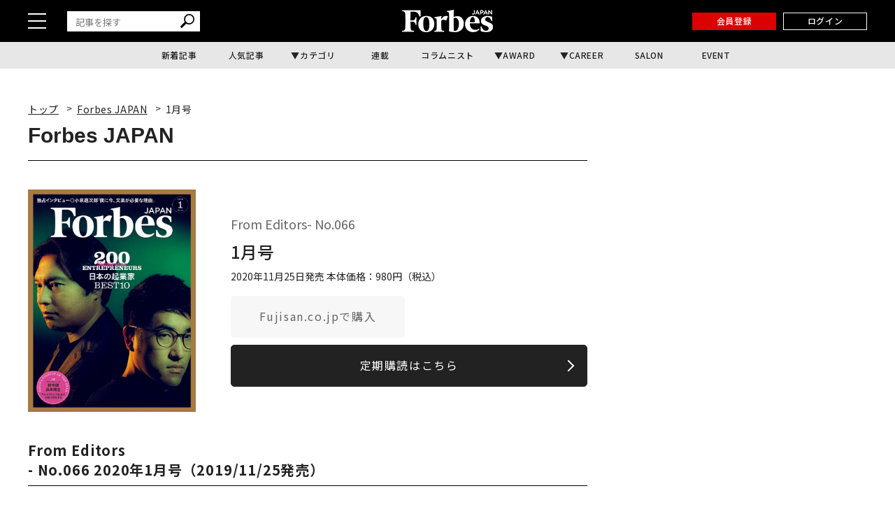

--- FILE ---
content_type: application/javascript; charset=utf-8
request_url: https://fundingchoicesmessages.google.com/f/AGSKWxXqEnzI0yWGuLTzOVgQg_WFItVTXPxE-7muMfjrc9ED2_jrpV9iuCctZGLUdPD2k2wmV5Ewui6lOUoGL6maUhDSHqT6lcB0afFO-4BYJl87uATKOgK5iOKUDteJqV5cMspHgSEljuzXch0gG-8pJ3-9C79mXEu_aE1eH4_k39lU-cSbY-sQ0eZ128uH/_/gam_ad.-ad-map/&adpageurl=_ad_top_.gg/ads/
body_size: -1292
content:
window['c54692f1-d175-4018-970b-8ad6e49d48d5'] = true;

--- FILE ---
content_type: text/javascript
request_url: https://api.popin.cc/searchbox/forbesjapan.js
body_size: 10756
content:
/*! automatically generated; DO NOT CHANGE : 00:47:06 GMT+0800 (CST) !*/
var _pop=_pop||[];var _popIn5_config={};(function(){var j=function(R){var L=R.pubdate,O=R.type,s=R.author_name,m=R.category;if(O==="ad"||O==="ad_reserved"){return true}else{if((!L||/^0+/.test(L))||(/\/$/.test(R.url)===true)){return false}else{if(s&&s==="Forbes JAPAN BrandVoice Studio"){return false}else{if(m&&m==="BV"){return false}}}}var P=L.substr(0,4),M=(L.substr(4,2)-1),Q=L.substr(6,2),i=new Date(P,M,Q),N=new Date();N.setDate(N.getDate()-90);return(i>=N)};var o=function(Q){var s=Q.pubdate,N=Q.type,m=Q.category;if(N==="ad"||N==="ad_reserved"){return true}else{if(m&&m==="BV"){return true}else{if((!s||/^0+/.test(s))||(/\/$/.test(Q.url)===true)){return false}}}var O=s.substr(0,4),L=(s.substr(4,2)-1),P=s.substr(6,2),i=new Date(O,L,P),M=new Date();M.setDate(M.getDate()-90);return(i>=M)};var K=function(){var m=document.getElementsByTagName("meta");m=Array.apply(null,m);var i=m.some(function(s){return s.getAttribute("name")==="cXenseParse:ato-category"&&s.getAttribute("content")==="brandvoice"});return i};var e=function(s,L){var O=document.createElement("div"),N;for(var M=0,m=L.length;M<m;M++){N=s.querySelector(L[M]);if(N!==null){O.appendChild(N)}}return O},G=function(M){var P=Array.apply(null,M.querySelectorAll("._popIn_recommend_article")),s,O,N;for(var L=0,m=P.length;L<m;L++){s=P[L];O=e(s,["._popIn_recommend_art_category","._popIn_recommend_art_media","._popIn_recommend_art_date","._popIn_recommend_art_title","._popIn_recommend_art_author"]);O.className="_popIn_recommend_art_wrapper";s.appendChild(O)}};editArticleAfterRenderForRankingForSP=function(M){var P=Array.apply(null,M.querySelectorAll("._popIn_recommend_article")),s,O,N;for(var L=0,m=P.length;L<m;L++){s=P[L];O=e(s,["._popIn_recommend_art_category","._popIn_recommend_art_media","._popIn_recommend_art_date"]);O.className="_popIn_recommend_art_wrapper_1";N=e(s,["._popIn_recommend_art_img","._popIn_recommend_art_title","._popIn_recommend_art_author"]);N.className="_popIn_recommend_art_wrapper_2";s.appendChild(O);s.appendChild(N)}};var w=function(M){var P=Array.apply(null,M.querySelectorAll("._popIn_recommend_art_img_inner")),O,s,N="lazyload";for(var L=0,m=P.length;L<m;L++){O=P[L];s=O.style.backgroundImage;if(s){s=s.replace(/^.*["'](.+)["'].*/,"$1");O.classList.add(N);O.setAttribute("data-original",s)}}};var b=function(P,M){var m=["5b900afe771ef9c1167b23c6","5ba1fc4a96f8c3dc4e6872e4"];var R="_popIn_recommend_has_target_campaign";var i=P;if(!M){i=P.container}var Q=M||P.data;var O=i.querySelectorAll("._popIn_recommend_article");var S,N;for(var s=0,L=O.length;s<L;s++){if(!O[s].classList.contains("_popIn_recommend_article_ad")){continue}S=O[s];N=Q[s];if(m.indexOf(N.campaign)>=0){S.classList.add(R)}}};var a="AD（$MEDIA）",d="$MEDIA",H="\\|.*",B=[{"/1/1/1":""}],F={dbHost:"jp",adEnable:true,target:"https://forbesjapan.com/",apiUrlAdd:"&period=3600&recent=3"},I={dbHost:"jp",adEnable:true,media:"forbesjapan.com",target:"https://forbesjapan.com/articles/detail/39671",apiUrlAdd:"&ad_reserved=10"};(function(L){var i={"._popIn_recommend_article_ad_info_icon":{top:0}};function m(M){return JSON.stringify(M,null,"\n").replace(/,[\n\r]/g,";").replace(/[\n\r]|^{|}$|"/g,"").replace(/:\s?{/g,"{").replace(/};?/g,";}")}var s=document.createElement("style");s.type="text/css";s.rel="stylesheet";s.charSet="UTF-8";document.getElementsByTagName("head")[0].appendChild(s);s.appendChild(document.createTextNode(m(i)))})(document);var p={};p["collect.mobile"]="#_popIn_recommend {         display : none ;     }     ._popIn_recommend_container {         display : none ;     } ";p["has_square_image.mobile"]="#_popIn_sp_has_image div._popIn_infinite_page {         overflow : hidden ;     }     #_popIn_sp_has_image div._popIn_infinite_ad {         padding : 5px 0px ;         line-height : 1 ;         text-align : center ;         box-sizing : initial ;     }     #_popIn_sp_has_image div._popIn_infinite_empty {         display : none ;     }     #_popIn_sp_has_image._popIn_recommend_container {         margin : 10px 0 ;         padding : 0 ;         position : relative ;         background-color : white ;     }     #_popIn_sp_has_image ._popIn_recommend_header {         display : none ;         font-size : 15px ;         font-weight : bold ;         color : #333333 ;         width : auto ;         margin : 1px 0 20px 0 ;     }     #_popIn_sp_has_image ._popIn_recommend_header:before, #_popIn_sp_has_image ._popIn_recommend_header::before {         content : '' ;         display : block ;         padding-top : 15px ;         width : auto ;         border-top : 2px solid #000000 ;     }     #_popIn_sp_has_image ._popIn_infinite_page {         list-style : none ;         padding : 0 ;         margin : 0 ;     }     #_popIn_sp_has_image ._popIn_infinite_page > li {         display : inline-block ;         white-space : normal ;         width : 100% ;         position : relative ;         padding : 8px 0 !important ;         margin : 0 !important ;         border-bottom : dashed 1px #dbdbdb ;         box-sizing : border-box ;         overflow : hidden ;         clear : both ;         vertical-align : top ;     }     #_popIn_sp_has_image ._popIn_recommend_article {         display : inline-block !important ;         width : 100% ;     }     #_popIn_sp_has_image ._popIn_recommend_article:first-child {         padding-top : 0 !important ;     }     #_popIn_sp_has_image ._popIn_recommend_art_title {         text-align : left ;         font-size : 14px ;         line-height : 19px ;         max-height : 38px ;         padding : 0px ;         font-weight : bold ;         font-family : 'Hiragino Kaku Gothic Pro','ヒラギノ角ゴ Pro W3','ＭＳ Ｐゴシック' ;         text-decoration : none ;         -webkit-font-smoothing : auto ;         color : #006ccc ;         overflow : hidden ;     }     #_popIn_sp_has_image ._popIn_recommend_art_category {         display : none ;     }     #_popIn_sp_has_image ._popIn_recommend_art_author {         display : none ;     }     #_popIn_sp_has_image ._popIn_recommend_art_date {         display : none ;         margin : 5px 0px 0px 0px ;         font-size : 10px ;         color : #999 ;     }     #_popIn_sp_has_image ._popIn_recommend_art_media {         margin : 5px 0px 0px 0px ;         font-size : 10px ;         font-weight : bold ;         color : #AAA ;         position : relative ;     }     #_popIn_sp_has_image ._popIn_recommend_article_ad ._popIn_recommend_art_media:before {         content : 'AD（' ;     }     #_popIn_sp_has_image ._popIn_recommend_article_ad ._popIn_recommend_art_media:after {         content : '）' ;     }     #_popIn_sp_has_image ._popIn_recommend_art_img {         width : 40% ;         height : auto ;         position : relative ;         margin-right : 8px ;         float : left ;     }     #_popIn_sp_has_image ._popIn_recommend_has_target_campaign ._popIn_recommend_art_img_inner {         background-position : center center ;         background-size : contain ;         background-repeat : no-repeat ;     }     #_popIn_sp_has_image ._popIn_recommend_art_img_inner {         margin : 0px ;         padding-bottom : 56.25% ;         width : 100% ;         height : 100% ;         display : block ;         overflow : hidden ;         background-position : center ;         background-size : cover ;     }     #_popIn_sp_has_image ._popIn_recommend_no_img {         display : none ;     }     #_popIn_sp_has_image ._popIn_recommend_footer {         width : 100% ;         display : block ;         background : transparent ;     }     #_popIn_sp_has_image ._popIn_recommend_credit {         position : relative ;         text-align : right ;         display : block ;         font-size : 10px ;         opacity : 0.6 ;     }     #_popIn_sp_has_image ._popIn_recommend_credit_image {         display : inline-block ;         width : 40px ;         height : 10px ;         margin : 2px 0 0 3px ;         background-image : url(//api.popin.cc/images/logo.png) ;         background-repeat : no-repeat ;         background-position : 0px 0px ;         background-size : 40px 20px ;         vertical-align : text-top ;     }     #_popIn_sp_has_image ._popIn_infinite_video {         border-bottom : 1px solid #EEE ;     } ";p["has_square_image_new_b.mobile"]="#_popIn_sp_has_image_new_b div._popIn_infinite_page {         overflow : hidden ;     }     #_popIn_sp_has_image_new_b div._popIn_infinite_ad {         padding : 5px 0px ;         line-height : 1 ;         text-align : center ;         box-sizing : initial ;     }     #_popIn_sp_has_image_new_b div._popIn_infinite_empty {         display : none ;     }     #_popIn_sp_has_image_new_b._popIn_recommend_container {         margin : 10px 0 ;         padding : 0 ;         position : relative ;         background-color : white ;         font-family : inherit ;     }     #_popIn_sp_has_image_new_b ._popIn_recommend_header {         display : none ;         font-size : 15px ;         font-weight : bold ;         color : #333333 ;         width : auto ;         margin : 1px 0 20px 0 ;     }     #_popIn_sp_has_image_new_b ._popIn_recommend_header:before, #_popIn_sp_has_image_new_b ._popIn_recommend_header::before {         content : '' ;         display : block ;         padding-top : 15px ;         width : auto ;         border-top : 2px solid #000000 ;     }     #_popIn_sp_has_image_new_b ._popIn_infinite_page {         list-style : none ;         padding : 0 ;         margin : 0 ;     }     #_popIn_sp_has_image_new_b ._popIn_infinite_page > li {         display : inline-block ;         white-space : normal ;         width : 100% ;         position : relative ;         padding : 8px 0 !important ;         margin : 0 !important ;         border-bottom : dashed 1px #dbdbdb ;         box-sizing : border-box ;         overflow : hidden ;         clear : both ;         vertical-align : top ;     }     #_popIn_sp_has_image_new_b ._popIn_recommend_article {         display : inline-block !important ;         width : 100% ;     }     #_popIn_sp_has_image_new_b ._popIn_recommend_article:first-child {         padding-top : 0 !important ;     }     #_popIn_sp_has_image_new_b ._popIn_recommend_art_title {         text-align : left ;         font-size : 14px ;         line-height : 1.4 ;         max-height : 4.2em ;         padding : 0px ;         font-weight : bold ;         text-decoration : none ;         -webkit-font-smoothing : auto ;         color : #006ccc ;         overflow : hidden ;     }     #_popIn_sp_has_image_new_b ._popIn_recommend_art_category {         display : none ;     }     #_popIn_sp_has_image_new_b ._popIn_recommend_art_author {         display : none ;     }     #_popIn_sp_has_image_new_b ._popIn_recommend_art_date {         display : none ;         margin : 5px 0px 0px 0px ;         font-size : 10px ;         color : #999 ;     }     #_popIn_sp_has_image_new_b ._popIn_recommend_art_media {         font-family : 'Open Sans', sans-serif ;         margin : 5px 0px 0px 0px ;         font-size : 10px ;         font-weight : bold ;         color : #AAA ;         position : relative ;     }     #_popIn_sp_has_image_new_b ._popIn_recommend_article_ad ._popIn_recommend_art_media:before {         content : 'AD（' ;     }     #_popIn_sp_has_image_new_b ._popIn_recommend_article_ad ._popIn_recommend_art_media:after {         content : '）' ;     }     #_popIn_sp_has_image_new_b ._popIn_recommend_art_img {         width : 40% ;         height : auto ;         position : relative ;         margin-right : 8px ;         float : left ;     }     #_popIn_sp_has_image_new_b ._popIn_recommend_has_target_campaign ._popIn_recommend_art_img_inner {         background-position : center center ;         background-size : contain ;         background-repeat : no-repeat ;     }     #_popIn_sp_has_image_new_b ._popIn_recommend_art_img_inner {         margin : 0px ;         padding-bottom : 56.25% ;         width : 100% ;         height : 100% ;         display : block ;         overflow : hidden ;         background-position : center ;         background-size : cover ;     }     #_popIn_sp_has_image_new_b ._popIn_recommend_no_img {         display : none ;     }     #_popIn_sp_has_image_new_b ._popIn_recommend_footer {         width : 100% ;         display : block ;         background : transparent ;     }     #_popIn_sp_has_image_new_b ._popIn_recommend_credit {         position : relative ;         text-align : right ;         display : block ;         font-size : 10px ;         opacity : 0.6 ;     }     #_popIn_sp_has_image_new_b ._popIn_recommend_credit_image {         display : inline-block ;         width : 40px ;         height : 10px ;         margin : 2px 0 0 3px ;         background-image : url(//api.popin.cc/images/logo.png) ;         background-repeat : no-repeat ;         background-position : 0px 0px ;         background-size : 40px 20px ;         vertical-align : text-top ;     }     #_popIn_sp_has_image_new_b ._popIn_infinite_video {         border-bottom : 1px solid #EEE ;     } ";p["collect.pc"]="#_popIn_recommend {         display : none ;     }     ._popIn_recommend_container {         display : none ;     } ";p["top.pc"]="#_popIn_top_div._popIn_recommend_container {         margin : 10px 0 ;         padding : 0px 0px 15px 0px ;         position : relative ;         clear : both ;         overflow : hidden ;     }     #_popIn_top_div ._popIn_recommend_header {         display : none ;     }     #_popIn_top_div ._popIn_infinite_page {         position : relative ;         padding : 0 ;         margin : 0 ;         overflow : hidden ;         list-style : none ;     }     #_popIn_top_div ._popIn_recommend_articles {         margin : 0 0 0 -2% ;     }     #_popIn_top_div ._popIn_recommend_article {         display : inline-block ;         text-decoration : none ;         width : 100% ;     }     #_popIn_top_div ._popIn_recommend_article.visible ._popIn_recommend_art_img_inner {         opacity : 1 ;     }     #_popIn_top_div ._popIn_recommend_article:hover {         background-color : #f0f0ff ;     }     #_popIn_top_div ._popIn_recommend_article:hover ._popIn_recommend_art_img_inner {         transform : scale(1.2) ;     }     #_popIn_top_div ._popIn_recommend_article:hover ._popIn_recommend_art_title a {         color : #000099 ;         text-decoration : underline ;     }     #_popIn_top_div ._popIn_infinite_page > li {         display : inline-block ;         vertical-align : top ;         width : 22.9975% ;         position : relative ;         float : left ;         margin : 0 0 2% 0 ;         margin-left : 2% ;         background-color : #FFF ;         transition : background-color 250ms linear ;     }     #_popIn_top_div ._popIn_recommend_art_img {         width : 100% ;         padding-top : 66.6667% ;         background : #fff ;         position : relative ;         overflow : hidden ;     }     #_popIn_top_div ._popIn_recommend_has_target_campaign ._popIn_recommend_art_img_inner {         background-position : center center ;         background-size : contain ;         background-repeat : no-repeat ;     }     #_popIn_top_div ._popIn_recommend_art_img_inner {         position : absolute ;         top : 0px ;         left : 0px ;         margin : 0px ;         width : 100% ;         height : 100% ;         transform : translate3d(0,0,0) ;         display : inline-block ;         overflow : hidden ;         background-position : top center ;         background-size : cover ;         background-repeat : no-repeat ;         opacity : 0 ;         transition  : opacity 500ms, transform 250ms ease-in-out ;         -moz-transition  : opacity 500ms, transform 250ms ease-in-out ;         -o-transition  : opacity 500ms, transform 250ms ease-in-out ;         -webkit-transition  : opacity 500ms, transform 250ms ease-in-out ;     }     #_popIn_top_div ._popIn_recommend_art_img_inner img {     }     #_popIn_top_div ._popIn_recommend_article_ad ._popIn_recommend_art_title {         max-height : 38px ;     }     #_popIn_top_div ._popIn_recommend_article_ad ._popIn_recommend_art_title a {         -webkit-line-clamp : 2 ;     }     #_popIn_top_div ._popIn_recommend_art_title {         margin : 5px 0 3px ;         max-height : 57px ;         text-decoration : none ;         font-weight : bold ;         color : #000 ;         overflow : hidden ;         font-family : 'Hiragino Kaku Gothic Pro','\\30d2 \\30e9 \\30ae \\30ce \\89d2 \\30b4  Pro W3','\\ff2d \\ff33  \\ff30 \\30b4 \\30b7 \\30c3 \\30af ','Lucida Sans Unicode',Arial,Verdana,sans-serif,'\\30e1 \\30a4 \\30ea \\30aa ',Meiryo,Osaka\\3b ;         text-overflow : ellipsis ;         display : -webkit-box ;         -webkit-box-orient : vertical ;         -webkit-line-clamp : 3 ;         height : auto ;         font-size : 14px ;         line-height : 19px ;     }     #_popIn_top_div ._popIn_recommend_article:hover > ._popIn_recommend_art_title a {         text-decoration : underline ;     }     #_popIn_top_div ._popIn_noimage a {         background : url(//api.popin.cc/images/noimg.png) no-repeat center ;     }     #_popIn_top_div ._popIn_noimage a img {         display : none ;     }     #_popIn_top_div ._popIn_recommend_art_category {         display : none ;     }     #_popIn_top_div ._popIn_recommend_art_author {         display : none ;     }     #_popIn_top_div ._popIn_recommend_art_date {         display : none ;     }     #_popIn_top_div ._popIn_recommend_art_media {         color : #999 ;         font-size : 11px ;         line-height : 19px ;         font-weight : bold ;         font-family : 'Hiragino Kaku Gothic Pro','\\30d2 \\30e9 \\30ae \\30ce \\89d2 \\30b4  Pro W3','\\ff2d \\ff33  \\ff30 \\30b4 \\30b7 \\30c3 \\30af ','Lucida Sans Unicode',Arial,Verdana,sans-serif,'\\30e1 \\30a4 \\30ea \\30aa ',Meiryo,Osaka\\3b ;         overflow : hidden ;         white-space : nowrap ;         max-width : 100% ;         text-overflow : ellipsis ;     }     #_popIn_top_div ._popIn_recommend_footer {         width : 100% ;         display : flex ;         justify-content : flex-end ;         background : transparent ;         border : none ;         padding : 0 ;     }     #_popIn_top_div ._popIn_recommend_credit:hover {         opacity : 1 ;     }     #_popIn_top_div ._popIn_recommend_credit {         position : relative ;         color : #000 ;         cursor : text ;         text-decoration : none ;         text-align : right ;         font-size : 10px ;         opacity : 0.6 ;     }     #_popIn_top_div ._popIn_recommend_credit_image {         display : inline-block ;         width : 40px ;         height : 10px ;         margin : 1px 0 0 4px ;         background-image : url(//api.popin.cc/images/logo.png) ;         background-repeat : no-repeat ;         background-position : 0px 0px ;         background-size : 40px 20px ;         vertical-align : text-top ;     }     #_popIn_top_div ._popIn_recommend_container:hover ._popIn_recommend_credit_image {         background-position : 0px -10px ;     } ";p["standard_b.pc"]="#_popIn_standard_div._popIn_recommend_container {         padding : 0px 0px 15px 0px ;         position : relative ;         clear : both ;         overflow : hidden ;     }     #_popIn_standard_div ._popIn_recommend_header {         display : none ;     }     #_popIn_standard_div ._popIn_infinite_page {         position : relative ;         padding : 0 ;         margin : 0 ;         overflow : hidden ;         list-style : none ;     }     #_popIn_standard_div ._popIn_recommend_articles {         margin : 0 0 0 -2% ;     }     #_popIn_standard_div ._popIn_recommend_article {         display : inline-block ;         text-decoration : none ;         width : 100% ;     }     #_popIn_standard_div ._popIn_recommend_article.visible ._popIn_recommend_art_img_inner {         opacity : 1 ;     }     #_popIn_standard_div ._popIn_recommend_article:hover {         background-color : #f0f0ff ;     }     #_popIn_standard_div ._popIn_recommend_article:hover ._popIn_recommend_art_img_inner {         transform : scale(1.2) ;     }     #_popIn_standard_div ._popIn_recommend_article:hover ._popIn_recommend_art_title a {         color : #000099 ;         text-decoration : underline ;     }     #_popIn_standard_div ._popIn_infinite_page > li {         display : inline-block ;         vertical-align : top ;         width : 22.9975% ;         position : relative ;         float : left ;         margin : 0 0 2% 0 ;         margin-left : 2% ;         background-color : #FFF ;         transition : background-color 250ms linear ;     }     #_popIn_standard_div ._popIn_recommend_art_img {         width : 100% ;         padding-top : 66.6667% ;         background : #fff ;         position : relative ;         overflow : hidden ;     }     #_popIn_standard_div ._popIn_recommend_has_target_campaign ._popIn_recommend_art_img_inner {         background-position : center center ;         background-size : contain ;         background-repeat : no-repeat ;     }     #_popIn_standard_div ._popIn_recommend_art_img_inner {         position : absolute ;         top : 0px ;         left : 0px ;         margin : 0px ;         width : 100% ;         height : 100% ;         transform : translate3d(0,0,0) ;         display : inline-block ;         overflow : hidden ;         background-position : top center ;         background-size : cover ;         background-repeat : no-repeat ;         opacity : 0 ;         transition  : opacity 500ms, transform 250ms ease-in-out ;         -moz-transition  : opacity 500ms, transform 250ms ease-in-out ;         -o-transition  : opacity 500ms, transform 250ms ease-in-out ;         -webkit-transition  : opacity 500ms, transform 250ms ease-in-out ;     }     #_popIn_standard_div ._popIn_recommend_art_img_inner img {     }     #_popIn_standard_div ._popIn_recommend_article_ad ._popIn_recommend_art_title {         max-height : 38px ;     }     #_popIn_standard_div ._popIn_recommend_article_ad ._popIn_recommend_art_title a {         -webkit-line-clamp : 2 ;     }     #_popIn_standard_div ._popIn_recommend_art_title {         margin : 5px 0 3px ;         max-height : 57px ;         text-decoration : none ;         font-weight : bold ;         color : #000 ;         overflow : hidden ;         font-family : 'Hiragino Kaku Gothic Pro','\\30d2 \\30e9 \\30ae \\30ce \\89d2 \\30b4  Pro W3','\\ff2d \\ff33  \\ff30 \\30b4 \\30b7 \\30c3 \\30af ','Lucida Sans Unicode',Arial,Verdana,sans-serif,'\\30e1 \\30a4 \\30ea \\30aa ',Meiryo,Osaka\\3b ;         text-overflow : ellipsis ;         display : -webkit-box ;         -webkit-box-orient : vertical ;         -webkit-line-clamp : 3 ;         height : auto ;         font-size : 14px ;         line-height : 19px ;     }     #_popIn_standard_div ._popIn_recommend_article:hover > ._popIn_recommend_art_title a {         text-decoration : underline ;     }     #_popIn_standard_div ._popIn_noimage a {         background : url(//api.popin.cc/images/noimg.png) no-repeat center ;     }     #_popIn_standard_div ._popIn_noimage a img {         display : none ;     }     #_popIn_standard_div ._popIn_recommend_art_category {         display : none ;     }     #_popIn_standard_div ._popIn_recommend_art_author {         display : none ;     }     #_popIn_standard_div ._popIn_recommend_art_date {         display : none ;     }     #_popIn_standard_div ._popIn_recommend_no_img {     }     #_popIn_standard_div ._popIn_recommend_art_media {         color : #999 ;         font-size : 11px ;         line-height : 19px ;         font-weight : bold ;         font-family : 'Hiragino Kaku Gothic Pro','\\30d2 \\30e9 \\30ae \\30ce \\89d2 \\30b4  Pro W3','\\ff2d \\ff33  \\ff30 \\30b4 \\30b7 \\30c3 \\30af ','Lucida Sans Unicode',Arial,Verdana,sans-serif,'\\30e1 \\30a4 \\30ea \\30aa ',Meiryo,Osaka\\3b ;         overflow : hidden ;         white-space : nowrap ;         max-width : 100% ;         text-overflow : ellipsis ;         position : relative ;     }     #_popIn_standard_div ._popIn_recommend_article_ad ._popIn_recommend_art_media:before {         content : 'AD（' ;     }     #_popIn_standard_div ._popIn_recommend_article_ad ._popIn_recommend_art_media:after {         content : '）' ;     }     #_popIn_standard_div ._popIn_recommend_footer {         width : 100% ;         display : flex ;         justify-content : flex-end ;         background : transparent ;         border : none ;         padding : 0 ;     }     #_popIn_standard_div ._popIn_recommend_credit:hover {         opacity : 1 ;     }     #_popIn_standard_div ._popIn_recommend_credit {         position : relative ;         color : #000 ;         cursor : text ;         text-decoration : none ;         text-align : right ;         font-size : 10px ;         opacity : 0.6 ;     }     #_popIn_standard_div ._popIn_recommend_credit_image {         display : inline-block ;         width : 40px ;         height : 10px ;         margin : 1px 0 0 4px ;         background-image : url(//api.popin.cc/images/logo.png) ;         background-repeat : no-repeat ;         background-position : 0px 0px ;         background-size : 40px 20px ;         vertical-align : text-top ;     }     #_popIn_standard_div ._popIn_recommend_container:hover ._popIn_recommend_credit_image {         background-position : 0px -10px ;     } ";p["standard_d.pc"]="#_popIn_standard_d_div._popIn_recommend_container {         padding : 0px 0px 15px 0px ;         position : relative ;         clear : both ;         overflow : hidden ;     }     #_popIn_standard_d_div ._popIn_recommend_header {         display : none ;     }     #_popIn_standard_d_div ._popIn_infinite_page {         list-style : none ;         width : 100% ;         padding : 0 ;         margin : 0 ;         display : flex ;         justify-content : space-between ;     }     #_popIn_standard_d_div ._popIn_recommend_articles {         margin : 0 ;     }     #_popIn_standard_d_div ._popIn_recommend_article {         display : inline-block ;         text-decoration : none ;         width : 100% ;     }     #_popIn_standard_d_div ._popIn_recommend_article.visible ._popIn_recommend_art_img_inner {         opacity : 1 ;     }     #_popIn_standard_d_div ._popIn_recommend_article:hover {         background-color : #f0f0ff ;     }     #_popIn_standard_d_div ._popIn_recommend_article:hover ._popIn_recommend_art_img_inner {         transform : scale(1.2) ;     }     #_popIn_standard_d_div ._popIn_recommend_article:hover ._popIn_recommend_art_title a {         color : #000099 ;         text-decoration : underline ;     }     #_popIn_standard_d_div ._popIn_infinite_page > li {         display : inline-block ;         vertical-align : top ;         width : 200px ;         position : relative ;         float : none ;         margin : 0 0 2% 0 ;         padding : 0 ;         margin-left : 0 ;         background-color : #FFF ;         transition : background-color 250ms linear ;     }     #_popIn_standard_d_div ._popIn_recommend_art_img {         width : 100% ;         padding-top : 134px ;         background : #fff ;         position : relative ;         overflow : hidden ;     }     #_popIn_standard_d_div ._popIn_recommend_has_target_campaign ._popIn_recommend_art_img_inner {         background-position : center center ;         background-size : contain ;         background-repeat : no-repeat ;     }     #_popIn_standard_d_div ._popIn_recommend_art_img_inner {         position : absolute ;         top : 0px ;         left : 0px ;         margin : 0px ;         width : 100% ;         height : 100% ;         padding-bottom : 0 ;         transform : translate3d(0,0,0) ;         display : inline-block ;         overflow : hidden ;         background-position : top center ;         background-size : cover ;         background-repeat : no-repeat ;         opacity : 0 ;         transition  : opacity 500ms, transform 250ms ease-in-out ;         -moz-transition  : opacity 500ms, transform 250ms ease-in-out ;         -o-transition  : opacity 500ms, transform 250ms ease-in-out ;         -webkit-transition  : opacity 500ms, transform 250ms ease-in-out ;     }     #_popIn_standard_d_div ._popIn_recommend_art_img_inner img {     }     #_popIn_standard_d_div ._popIn_recommend_article_ad ._popIn_recommend_art_title {         max-height : 38px ;     }     #_popIn_standard_d_div ._popIn_recommend_article_ad ._popIn_recommend_art_title a {         -webkit-line-clamp : 2 ;     }     #_popIn_standard_d_div ._popIn_recommend_art_title {         margin : 5px 0 3px ;         max-height : 57px ;         text-decoration : none ;         font-weight : bold ;         color : #000 ;         overflow : hidden ;         font-family : 'Hiragino Kaku Gothic Pro','\\30d2 \\30e9 \\30ae \\30ce \\89d2 \\30b4  Pro W3','\\ff2d \\ff33  \\ff30 \\30b4 \\30b7 \\30c3 \\30af ','Lucida Sans Unicode',Arial,Verdana,sans-serif,'\\30e1 \\30a4 \\30ea \\30aa ',Meiryo,Osaka\\3b ;         text-overflow : ellipsis ;         display : -webkit-box ;         -webkit-box-orient : vertical ;         -webkit-line-clamp : 3 ;         height : auto ;         font-size : 14px ;         line-height : 19px ;     }     #_popIn_standard_d_div ._popIn_recommend_article:hover > ._popIn_recommend_art_title a {         text-decoration : underline ;     }     #_popIn_standard_d_div ._popIn_noimage a {         background : url(//api.popin.cc/images/noimg.png) no-repeat center ;     }     #_popIn_standard_d_div ._popIn_noimage a img {         display : none ;     }     #_popIn_standard_d_div ._popIn_recommend_art_category {         display : none ;     }     #_popIn_standard_d_div ._popIn_recommend_art_author {         display : none ;     }     #_popIn_standard_d_div ._popIn_recommend_art_date {         display : none ;     }     #_popIn_standard_d_div ._popIn_recommend_no_img {     }     #_popIn_standard_d_div ._popIn_recommend_art_media {         color : #999 ;         font-size : 11px ;         line-height : 19px ;         font-weight : bold ;         font-family : 'Hiragino Kaku Gothic Pro','\\30d2 \\30e9 \\30ae \\30ce \\89d2 \\30b4  Pro W3','\\ff2d \\ff33  \\ff30 \\30b4 \\30b7 \\30c3 \\30af ','Lucida Sans Unicode',Arial,Verdana,sans-serif,'\\30e1 \\30a4 \\30ea \\30aa ',Meiryo,Osaka\\3b ;         overflow : hidden ;         white-space : nowrap ;         max-width : 100% ;         text-overflow : ellipsis ;         position : relative ;     }     #_popIn_standard_d_div ._popIn_recommend_article_ad ._popIn_recommend_art_media:before {         content : 'AD（' ;     }     #_popIn_standard_d_div ._popIn_recommend_article_ad ._popIn_recommend_art_media:after {         content : '）' ;     }     #_popIn_standard_d_div ._popIn_recommend_footer {         width : 100% ;         display : flex ;         justify-content : flex-end ;         background : transparent ;         border : none ;         padding : 0 ;     }     #_popIn_standard_d_div ._popIn_recommend_credit:hover {         opacity : 1 ;     }     #_popIn_standard_d_div ._popIn_recommend_credit {         position : relative ;         color : #000 ;         cursor : text ;         text-decoration : none ;         text-align : right ;         font-size : 10px ;         opacity : 0.6 ;     }     #_popIn_standard_d_div ._popIn_recommend_credit_image {         display : inline-block ;         width : 40px ;         height : 10px ;         margin : 1px 0 0 4px ;         background-image : url(//api.popin.cc/images/logo.png) ;         background-repeat : no-repeat ;         background-position : 0px 0px ;         background-size : 40px 20px ;         vertical-align : text-top ;     }     #_popIn_standard_d_div ._popIn_recommend_container:hover ._popIn_recommend_credit_image {         background-position : 0px -10px ;     } ";p["right.pc"]="#_popIn_recommend_right_div._popIn_recommend_container {         padding : 0px 0px 15px 0px ;         position : relative ;         clear : both ;         overflow : hidden ;     }     #_popIn_recommend_right_div ._popIn_recommend_header {         margin : 30px auto 24px ;         padding-top : 0 ;         border-top : 0 ;         position : relative ;         font-weight : bold ;         font-size : 15px ;         letter-spacing : .2em ;         color : #222 ;     }     #_popIn_recommend_right_div ._popIn_recommend_articles {     }     #_popIn_recommend_right_div ul._popIn_infinite_page {         list-style : none ;         width : 100% ;         padding : 0 ;         margin : 0 ;         display : flex ;         flex-wrap : wrap ;         justify-content : space-between ;     }     #_popIn_recommend_right_div ul._popIn_infinite_page > li {         display : inline-block ;         width : 100% ;         padding : 0 0 8px ;         margin : 0 0 8px ;         vertical-align : top ;         box-sizing : border-box ;         position : relative ;         background-color : #FFF ;         border-bottom : 1px dashed #ddd ;         transition : background-color 250ms linear ;     }     #_popIn_recommend_right_div a._popIn_recommend_article {         display : inherit ;         width : 100% ;         height : 100% ;         text-decoration : none !important ;         transition : all 0.3s ease-in-out ;     }     #_popIn_recommend_right_div ._popIn_recommend_article.visible ._popIn_recommend_art_img_inner {         opacity : 1 ;     }     #_popIn_recommend_right_div ._popIn_recommend_article:hover {         background-color : #f0f0ff ;     }     #_popIn_recommend_right_div ._popIn_recommend_article:hover ._popIn_recommend_art_img_inner {         transform : scale(1.2) ;     }     #_popIn_recommend_right_div ._popIn_recommend_art_img {         float : left ;         width : 100px ;         margin : 0 15px 0 0 ;         height : auto ;         background : #fff ;         overflow : hidden ;         position : relative ;     }     #_popIn_recommend_right_div ._popIn_recommend_art_img_inner {         position : relative ;         top : 0px ;         left : 0px ;         margin : 0px ;         transition : inherit ;         opacity : 0 ;         padding-bottom : 66.6667% ;         width : 100% ;         height : 100% ;         transform : translate3d(0,0,0) ;         display : block ;         overflow : hidden ;         background-position : top center ;         background-size : cover ;         background-repeat : no-repeat ;         transition  : opacity 500ms, transform 250ms ease-in-out ;         -moz-transition  : opacity 500ms, transform 250ms ease-in-out ;         -o-transition  : opacity 500ms, transform 250ms ease-in-out ;         -webkit-transition  : opacity 500ms, transform 250ms ease-in-out ;     }     #_popIn_recommend_right_div ._popIn_recommend_has_target_campaign ._popIn_recommend_art_img_inner {         background-position : center center ;         background-size : contain ;         background-repeat : no-repeat ;     }     #_popIn_recommend_right_div ._popIn_recommend_art_img_inner img {     }     #_popIn_recommend_right_div ._popIn_recommend_art_title {         text-align : left ;         margin : 0 0 5px ;         max-height : 55px ;         text-decoration : none ;         font-weight : bold ;         color : #000 ;         overflow : hidden ;         font-family : 'Hiragino Kaku Gothic Pro','\\30d2 \\30e9 \\30ae \\30ce \\89d2 \\30b4  Pro W3','\\ff2d \\ff33  \\ff30 \\30b4 \\30b7 \\30c3 \\30af ','Lucida Sans Unicode',Arial,Verdana,sans-serif,'\\30e1 \\30a4 \\30ea \\30aa ',Meiryo,Osaka\\3b ;         text-overflow : ellipsis ;         display : -webkit-box ;         -webkit-box-orient : vertical ;         -webkit-line-clamp : 3 ;         height : auto ;         font-size : 13px ;         line-height : 1.4 ;     }     #_popIn_recommend_right_div ._popIn_noimage a {         background : url(//api.popin.cc/images/noimg.png) no-repeat center ;     }     #_popIn_recommend_right_div ._popIn_noimage a img {         display : none ;     }     #_popIn_recommend_right_div ._popIn_recommend_art_category {         display : none ;     }     #_popIn_recommend_right_div ._popIn_recommend_art_author {         display : none ;     }     #_popIn_recommend_right_div ._popIn_recommend_art_date {         display : none ;     }     #_popIn_recommend_right_div ._popIn_recommend_no_img {     }     #_popIn_recommend_right_div ._popIn_recommend_art_media {         text-align : left ;         color : #999 ;         font-size : 10px ;         line-height : 1 ;         font-weight : normal ;         font-family : 'Hiragino Kaku Gothic Pro','\\30d2 \\30e9 \\30ae \\30ce \\89d2 \\30b4  Pro W3','\\ff2d \\ff33  \\ff30 \\30b4 \\30b7 \\30c3 \\30af ','Lucida Sans Unicode',Arial,Verdana,sans-serif,'\\30e1 \\30a4 \\30ea \\30aa ',Meiryo,Osaka\\3b ;         overflow : hidden ;         white-space : nowrap ;         max-width : 100% ;         text-overflow : ellipsis ;         position : relative ;     }     #_popIn_recommend_right_div ._popIn_recommend_article_ad ._popIn_recommend_art_media:before {         content : 'AD（' ;     }     #_popIn_recommend_right_div ._popIn_recommend_article_ad ._popIn_recommend_art_media:after {         content : '）' ;     }     #_popIn_recommend_right_div ._popIn_recommend_footer {         width : 100% ;         display : flex ;         justify-content : flex-end ;         background : transparent ;         border : none ;         padding : 0 ;     }     #_popIn_recommend_right_div ._popIn_recommend_credit:hover {         opacity : 1 ;     }     #_popIn_recommend_right_div ._popIn_recommend_credit {         position : relative ;         color : #000 ;         cursor : text ;         text-decoration : none ;         text-align : right ;         font-size : 10px ;         opacity : 0.6 ;     }     #_popIn_recommend_right_div ._popIn_recommend_credit_image {         display : inline-block ;         width : 40px ;         height : 10px ;         margin : 1px 0 0 4px ;         background-image : url(//api.popin.cc/images/logo.png) ;         background-repeat : no-repeat ;         background-position : 0px 0px ;         background-size : 40px 20px ;         vertical-align : text-top ;     }     #_popIn_recommend_right_div ._popIn_recommend_container:hover ._popIn_recommend_credit_image {         background-position : 0px -10px ;     } ";var q={};q.top=["pattern",["left","ad",2],["rand","ad_reserved",0],["rand","e_ranking",50],["left","cf",50],["rand","related",10],["rand","hot","pop","recommend",50],[["ad_reserved","cf_img","hot_img","pop_img","related_img","recommend_img"],["cf_img","hot","pop","related","recommend_img"],["ad","cf_img","hot","e_ranking","pop","related"],["ad","cf_img","hot_img","pop_img","related_img","recommend_img"]]];q.pickup=["pattern",["left","ad",0],["rand","ad_reserved",6],["rand","e_ranking",0],["left","cf",0],["rand","related",0],["rand","hot","pop","recommend",50],[["ad_reserved","hot_img"],["ad_reserved","hot_img"],["ad_reserved","hot_img"],["ad_reserved","hot_img"],["ad_reserved","hot_img"],["ad_reserved","hot_img"]]];var n={};if(typeof n.all==="undefined"){n.all={}}n.all["Read"]={mainNode:".kizi-box",readArticle:true,isMultiple:true,findingNodeInterval:1500};if(typeof n.mobile==="undefined"){n.mobile={}}n.mobile["Discovery"]={adVideo:false,adEnable:true,load:"fast",agency:"popinag",templates:[{credit:"Recommended by",selector:"#_popIn_recommend",position:"AfterBegin",title:"",adVideoPosition:0,css:p["collect.mobile"],type:["rand","related",0]},{abtestName:"",abtestRate:0,channelId:"sp_recommend_detail_noad",selector:"._popIn_recommend_detail_category",containerId:"_popIn_sp_has_image",title:"今、あなたにオススメ",dateFormat:"YYYY年MM月DD日",delWord:H,delImage:"",notFoundImg:"",addQuery:"",displayUrlReplace:B,addTargetBlank:false,forceProcess:false,isClickHistory:true,isRandom:false,canInfiniteAds:true,adVideoInsertSelector:"._popIn_infinite_page:nth-child(2)",adVideoInsertPosition:"beforeBegin",includeRules:[],excludeRules:j,infiniteSize:6,infinitePages:1,mediaFormat:d,css:p["has_square_image.mobile"],isMultiple:false,imageInView:false,imageSize:160,credit:"Recommended by",type:["pattern",["left","ad",0],["rand","ad_reserved",1],["rand","cf",50],["rand","hot","pop","recommend",100],function(){var M=[0],L=["ad_reserved","cf_img","related_img","pop_img","hot_img","recommend_img"],Q=[["cf_img","related_img","pop_img","hot_img","recommend_img"],["cf_img","related_img","pop_img","hot_img","recommend_img"],["cf_img","related_img","pop_img","hot_img","recommend_img"],["cf_img","related_img","pop_img","hot_img","recommend_img"],["cf_img","related_img","pop_img","hot_img","recommend_img"]];if(M.length===0){L.shift();Q.push(L)}var P=0,s=0;for(var O=Q.length-1;O>0;O--){P=Math.floor(Math.random()*(O+1));s=Q[O];Q[O]=Q[P];Q[P]=s}for(var N=0,m=M.length;N<m;N++){Q.splice(M[N],0,L)}return Q}],customEvents:{afterRender:function(i,m){b(i,m),w(i)}}},{abtestName:"",channelId:"standard_detail_page_image_random_b",adVideoPosition:1,dateFormat:"(YYYY年M月D日)",delWord:H,delImage:"",afterRender:function(i){},css:p["has_square_image_new_b.mobile"],imageSize:"160",imageInView:false,infiniteSize:9,infinitePages:1,plugins:["clickall","infinite"],position:"AfterBegin",selector:"._popIn_recommend",credit:"Recommended by",title:"あなたにおすすめ",type:["pattern",["rand",["left","ad",10],1],["rand","ad_reserved",4],["rand","cf",50],["rand","hot","pop","recommend",100],function(){var M=[["ad_reserved","ad","cf_img","related_img","pop_img","hot_img","recommend_img"],["ad_reserved","ad","cf_img","related_img","pop_img","hot_img","recommend_img"],["ad_reserved","ad","cf_img","related_img","pop_img","hot_img","recommend_img"],["ad_reserved","ad","cf_img","related_img","pop_img","hot_img","recommend_img"],["cf_img","related_img","pop_img","hot_img","recommend_img"],["cf_img","related_img","pop_img","hot_img","recommend_img"],["cf_img","related_img","pop_img","hot_img","recommend_img"],["cf_img","related_img","pop_img","hot_img","recommend_img"],["ad","cf_img","related_img","pop_img","hot_img","recommend_img"]],L=0,m=0;for(var s=M.length-1;s>0;s--){L=Math.floor(Math.random()*(s+1));m=M[s];M[s]=M[L];M[L]=m}return M}],mediaFormat:d,useCfRatio:0,containerId:"_popIn_sp_has_image_new_b",forceProcess:true,canShowSameAds:true,isRandom:false,isMultiple:true,excludeRules:j,customEvents:{afterRender:function(i,m){b(i,m),w(i)}},displayUrlReplace:B,adVideoInsertSelector:"._popIn_infinite_page",adVideoInsertPosition:"afterEnd"},{abtestName:"",abtestRate:0,channelId:"sp_recommend_detail_random_b",selector:"._popIn_recommend_detail",containerId:"_popIn_sp_has_image_new_b",title:"今、あなたにオススメ",dateFormat:"YYYY年MM月DD日",delWord:H,delImage:"",notFoundImg:"",addQuery:"",displayUrlReplace:B,addTargetBlank:false,forceProcess:false,isClickHistory:true,isRandom:false,canInfiniteAds:true,adVideoInsertSelector:"._popIn_infinite_page:nth-child(2)",adVideoInsertPosition:"beforeBegin",includeRules:[],excludeRules:j,infiniteSize:9,infinitePages:1,mediaFormat:d,css:p["has_square_image_new_b.mobile"],isMultiple:false,imageInView:false,imageSize:160,credit:"Recommended by",type:["pattern",["left","ad",2],["rand","ad_reserved",3],["rand","cf",50],["rand","hot","pop","recommend",100],function(){var M=[["ad_reserved","ad","cf_img","related_img","pop_img","hot_img","recommend_img"],["ad_reserved","ad","cf_img","related_img","pop_img","hot_img","recommend_img"],["ad_reserved","ad","cf_img","related_img","pop_img","hot_img","recommend_img"],["cf_img","related_img","pop_img","hot_img","recommend_img"],["cf_img","related_img","pop_img","hot_img","recommend_img"],["cf_img","related_img","pop_img","hot_img","recommend_img"],["cf_img","related_img","pop_img","hot_img","recommend_img"],["ad","cf_img","related_img","pop_img","hot_img","recommend_img"],["ad","cf_img","related_img","pop_img","hot_img","recommend_img"]],L=0,m=0;for(var s=M.length-1;s>0;s--){L=Math.floor(Math.random()*(s+1));m=M[s];M[s]=M[L];M[L]=m}return M}],customEvents:{afterRender:function(i,m){b(i,m),w(i)}}},{abtestName:"",abtestRate:0,channelId:"sp_trend",selector:"._popIn_sp_trend",containerId:"_popIn_sp_has_image_new_b",title:"TREND",dateFormat:"(YYYY年M月D日)",delWord:H,delImage:"",notFoundImg:"",addQuery:"",displayUrlReplace:B,addTargetBlank:false,forceProcess:true,isClickHistory:true,isRandom:false,canInfiniteAds:true,adVideoInsertSelector:"._popIn_infinite_page",adVideoInsertPosition:"afterEnd",includeRules:[],excludeRules:j,infiniteSize:8,infinitePages:1,mediaFormat:d,css:p["has_square_image_new_b.mobile"],isMultiple:true,imageInView:false,imageSize:160,credit:"Recommended by",type:["pattern",["rand",["left","ad",10],2],["rand","ad_reserved",0],["rand","cf",50],["rand","hot","pop","recommend",100],function(){var M=[["cf_img","related_img","pop_img","hot_img","recommend_img"],["cf_img","related_img","pop_img","hot_img","recommend_img"],["cf_img","related_img","pop_img","hot_img","recommend_img"],["cf_img","related_img","pop_img","hot_img","recommend_img"],["cf_img","related_img","pop_img","hot_img","recommend_img"],["cf_img","related_img","pop_img","hot_img","recommend_img"],["ad","cf_img","related_img","pop_img","hot_img","recommend_img"],["ad","cf_img","related_img","pop_img","hot_img","recommend_img"]],L=0,m=0;for(var s=M.length-1;s>0;s--){L=Math.floor(Math.random()*(s+1));m=M[s];M[s]=M[L];M[L]=m}return M}],canShowSameAds:true,customEvents:{afterRender:function(i,m){b(i,m),w(i)}}},{abtestName:"",abtestRate:0,channelId:"sp_more_trend",selector:"._popIn_sp_more_trend",containerId:"_popIn_sp_has_image_new_b",title:"TREND",dateFormat:"YYYY年MM月DD日",delWord:H,delImage:"",notFoundImg:"",addQuery:"",displayUrlReplace:B,addTargetBlank:false,forceProcess:false,isClickHistory:true,isRandom:false,canInfiniteAds:true,adVideoInsertSelector:"._popIn_infinite_page:nth-child(2)",adVideoInsertPosition:"beforeBegin",includeRules:[],excludeRules:j,infiniteSize:8,infinitePages:1,mediaFormat:d,css:p["has_square_image_new_b.mobile"],isMultiple:false,imageInView:false,imageSize:160,credit:"Recommended by",type:["pattern",["rand",["left","ad",10],2],["rand","ad_reserved",0],["rand","cf",50],["rand","hot","pop","recommend",100],function(){var M=[["cf_img","related_img","pop_img","hot_img","recommend_img"],["cf_img","related_img","pop_img","hot_img","recommend_img"],["cf_img","related_img","pop_img","hot_img","recommend_img"],["cf_img","related_img","pop_img","hot_img","recommend_img"],["cf_img","related_img","pop_img","hot_img","recommend_img"],["cf_img","related_img","pop_img","hot_img","recommend_img"],["ad","cf_img","related_img","pop_img","hot_img","recommend_img"],["ad","cf_img","related_img","pop_img","hot_img","recommend_img"]],L=0,m=0;for(var s=M.length-1;s>0;s--){L=Math.floor(Math.random()*(s+1));m=M[s];M[s]=M[L];M[L]=m}return M}],customEvents:{afterRender:function(i,m){b(i,m),w(i)}}}],apiUrlAdd:"&r_category=all&ad_reserved=50",media:"forbesjapan.com",topn:150,ad:50,apiUrl:location.protocol+"//jp.popin.cc/popin_discovery/recommend?mode=new&alg=ltr&cf_num=25&url=%target"};if(typeof n.pc==="undefined"){n.pc={}}n.pc["Discovery"]={adVideo:false,adEnable:true,load:"fast",agency:"popinag",templates:[{credit:"Recommended by",selector:"#_popIn_recommend",position:"AfterBegin",title:"",css:p["collect.pc"],type:["rand","related",0]},{abtestName:"",abtestRate:0,channelId:"pc_top",selector:"._popIn_recommend_top",containerId:"_popIn_top_div",title:"",dateFormat:"(YYYY年M月D日)",delWord:H,delImage:"",notFoundImg:"",addQuery:"",displayUrlReplace:[],addTargetBlank:false,forceProcess:false,isClickHistory:true,isRandom:false,includeRules:[],excludeRules:j,infiniteSize:4,infinitePages:1,mediaFormat:a,css:p["top.pc"],isMultiple:true,imageInView:false,imageSize:160,credit:"Recommended by",type:q.top,customEvents:{afterRender:function(i,m){b(i,m),w(i)}}},{abtestName:"",dateFormat:"YYYY年M月D日",delWord:H,delImage:"",afterRender:function(i){},css:p["standard_b.pc"],imageSize:"160",imageInView:false,infiniteSize:4,infinitePages:2,plugins:["clickall"],position:"AfterBegin",selector:"._popIn_recommend_category",credit:"Recommended by",title:"YOU MAY ALSO LIKE",type:["pattern",["rand","related",10],["rand","ad",0],["rand","cf",25],["rand","ad_reserved",0],["rand","pop","recommend","hot",100],function(){var M=[["cf_img","related_img","pop_img","hot_img","recommend_img"],["cf_img","related_img","pop_img","hot_img","recommend_img"],["cf_img","related_img","pop_img","hot_img","recommend_img"],["cf_img","related_img","pop_img","hot_img","recommend_img"],["cf_img","related_img","pop_img","hot_img","recommend_img"],["cf_img","related_img","pop_img","hot_img","recommend_img"],["cf_img","related_img","pop_img","hot_img","recommend_img"],["cf_img","related_img","pop_img","hot_img","recommend_img"]],L=0,m=0;for(var s=M.length-1;s>0;s--){L=Math.floor(Math.random()*(s+1));m=M[s];M[s]=M[L];M[L]=m}return M}],mediaFormat:d,containerId:"_popIn_standard_div",channelId:"pc_b_noad",isMultiple:true,excludeRules:j,customEvents:{afterRender:function(i,m){b(i,m),w(i)}},displayUrlReplace:B},{abtestName:"",abtestRate:0,channelId:"pc_pickup",selector:"._popIn_recommend_2",containerId:"_popIn_standard_d_div",title:"",dateFormat:"YYYY年MM月DD日",delWord:"",delImage:"",notFoundImg:"",addQuery:"",displayUrlReplace:[],addTargetBlank:false,forceProcess:true,isClickHistory:true,isRandom:false,includeRules:[],excludeRules:o,infiniteSize:3,infinitePages:2,mediaFormat:d,css:p["standard_d.pc"],isMultiple:true,imageInView:false,imageSize:160,credit:"Recommended by",type:q.pickup,canShowSameAds:true},{abtestName:"nothot",dateFormat:"YYYY年M月D日",delWord:H,delImage:"",afterRender:function(i){},css:p["standard_b.pc"],imageSize:"160",imageInView:false,infiniteSize:4,infinitePages:4,plugins:["clickall"],position:"AfterBegin",selector:"._popIn_recommend_bottom",credit:"Recommended by",title:"あなたにおすすめ",type:["pattern",["rand","related",10],["left",["left","ad",10],5],["rand","cf",25],["rand","ad_reserved",0],["rand","pop","recommend","hot",100],function(){var O=[0];var M=["cf_img","hot_img","related_img","pop_img","recommend_img"];var N=[["ad_reserved","cf_img","related_img","pop_img","hot_img","recommend_img"],["cf_img","related_img","pop_img","hot_img","recommend_img"],["cf_img","related_img","pop_img","hot_img","recommend_img"],["cf_img","related_img","pop_img","hot_img","recommend_img"],["ad","cf_img","related_img","pop_img","hot_img","recommend_img"],["ad","cf_img","related_img","pop_img","hot_img","recommend_img"],["ad","cf_img","related_img","pop_img","hot_img","recommend_img"]];if(O.length===0){M.shift();N.push(M)}for(var L=N.length-1;L>0;L--){var s=Math.floor(Math.random()*(L+1));var m=N[L];N[L]=N[s];N[s]=m}O.forEach(function(i){N.splice(i,0,M)});return N}],mediaFormat:d,containerId:"_popIn_standard_div",channelId:"pc_bottom_c",isMultiple:true,forceProcess:true,canShowSameAds:true,excludeRules:j,customEvents:{afterRender:function(i,m){b(i,m),w(i)}},displayUrlReplace:B},{abtestName:"",abtestRate:0,channelId:"pc_right",selector:"._popIn_recommend_right",containerId:"_popIn_recommend_right_div",title:"関連記事",dateFormat:"YYYY/MM/DD",delWord:H,delImage:"",notFoundImg:"",addQuery:"",displayUrlReplace:B,addTargetBlank:false,forceProcess:true,isClickHistory:true,isRandom:false,includeRules:[],excludeRules:j,infiniteSize:6,infinitePages:1,mediaFormat:d,css:p["right.pc"],isMultiple:true,imageInView:false,imageSize:160,credit:"Recommended by",type:["pattern",["rand","related",10],["left",["left","ad",10],2],["rand","cf",25],["rand","ad_reserved",0],["rand","pop","recommend","hot",100],function(){var O=[0];var M=["cf_img","related_img","pop_img","hot_img","recommend_img"];var N=[["cf_img","related_img","pop_img","hot_img","recommend_img"],["cf_img","related_img","pop_img","hot_img","recommend_img"],["cf_img","related_img","pop_img","hot_img","recommend_img"],["ad","cf_img","related_img","pop_img","hot_img","recommend_img"],["ad","cf_img","related_img","pop_img","hot_img","recommend_img"]];if(O.length===0){M.shift();N.push(M)}for(var L=N.length-1;L>0;L--){var s=Math.floor(Math.random()*(L+1));var m=N[L];N[L]=N[s];N[s]=m}O.forEach(function(i){N.splice(i,0,M)});return N}],customEvents:{afterRender:function(i,m){b(i,m),w(i)}},canShowSameAds:true},{abtestName:"hot",dateFormat:"YYYY年M月D日",delWord:H,delImage:"",afterRender:function(i){},css:p["standard_b.pc"],imageSize:"160",imageInView:false,infiniteSize:4,infinitePages:4,plugins:["clickall"],position:"AfterBegin",selector:"._popIn_recommend_bottom",credit:"Recommended by",title:"あなたにおすすめ",type:["pattern",["rand","related",10],["left",["left","ad",10],5],["rand","cf",25],["rand","ad_reserved",0],["rand","pop","recommend","hot",100],function(){var O=[0];var M=["cf_img","hot_img","related_img","pop_img","recommend_img"];var N=[["ad_reserved","cf_img","related_img","pop_img","hot_img","recommend_img"],["cf_img","related_img","pop_img","hot_img","recommend_img"],["cf_img","related_img","pop_img","hot_img","recommend_img"],["cf_img","related_img","pop_img","hot_img","recommend_img"],["ad","cf_img","related_img","pop_img","hot_img","recommend_img"],["ad","cf_img","related_img","pop_img","hot_img","recommend_img"],["ad","cf_img","related_img","pop_img","hot_img","recommend_img"]];if(O.length===0){M.shift();N.push(M)}for(var L=N.length-1;L>0;L--){var s=Math.floor(Math.random()*(L+1));var m=N[L];N[L]=N[s];N[s]=m}O.forEach(function(i){N.splice(i,0,M)});return N}],mediaFormat:d,pseudorandom:true,fillHighCpmAd:true,containerId:"_popIn_standard_div",channelId:"with_sz_pc_bottom_c",isMultiple:true,forceProcess:true,canShowSameAds:true,excludeRules:j,customEvents:{afterRender:function(i,m){b(i,m),w(i)}},displayUrlReplace:B},{abtestName:"",abtestRate:0,channelId:"pc_recommend",selector:"._popIn_pc_recommend",containerId:"_popIn_standard_div",title:"RECOMMENDED",dateFormat:"YYYY年M月D日",delWord:H,delImage:"",notFoundImg:"",addQuery:"",displayUrlReplace:B,addTargetBlank:false,forceProcess:true,isClickHistory:true,isRandom:false,includeRules:[],excludeRules:j,infiniteSize:4,infinitePages:4,mediaFormat:d,css:p["standard_b.pc"],isMultiple:true,imageInView:false,imageSize:160,credit:"Recommended by",type:["pattern",["rand","related",10],["left",["left","ad",10],4],["rand","cf",25],["rand","ad_reserved",0],["rand","pop","recommend","hot",100],function(){var O=[0];var M=["cf_img","hot_img","related_img","pop_img","recommend_img"];var N=[["ad_reserved","cf_img","related_img","pop_img","hot_img","recommend_img"],["cf_img","related_img","pop_img","hot_img","recommend_img"],["cf_img","related_img","pop_img","hot_img","recommend_img"],["cf_img","related_img","pop_img","hot_img","recommend_img"],["cf_img","related_img","pop_img","hot_img","recommend_img"],["ad","cf_img","related_img","pop_img","hot_img","recommend_img"],["ad","cf_img","related_img","pop_img","hot_img","recommend_img"]];if(O.length===0){M.shift();N.push(M)}for(var L=N.length-1;L>0;L--){var s=Math.floor(Math.random()*(L+1));var m=N[L];N[L]=N[s];N[s]=m}O.forEach(function(i){N.splice(i,0,M)});return N}],canShowSameAds:true,customEvents:{afterRender:function(i,m){b(i,m),w(i)}},plugins:["clickall"]},{abtestName:"",abtestRate:0,channelId:"pc_trend",selector:"._popIn_pc_trend",containerId:"_popIn_recommend_right_div",title:"TREND",dateFormat:"YYYY/MM/DD",delWord:H,delImage:"",notFoundImg:"",addQuery:"",displayUrlReplace:B,addTargetBlank:false,forceProcess:true,isClickHistory:true,isRandom:false,includeRules:[],excludeRules:j,infiniteSize:6,infinitePages:1,mediaFormat:d,css:p["right.pc"],isMultiple:true,imageInView:false,imageSize:160,credit:"Recommended by",type:["pattern",["rand","related",10],["left",["left","ad",10],1],["rand","cf",25],["rand","ad_reserved",0],["rand","pop","recommend","hot",100],function(){var O=[0];var M=["cf_img","related_img","pop_img","hot_img","recommend_img"];var N=[["cf_img","related_img","pop_img","hot_img","recommend_img"],["cf_img","related_img","pop_img","hot_img","recommend_img"],["cf_img","related_img","pop_img","hot_img","recommend_img"],["cf_img","related_img","pop_img","hot_img","recommend_img"],["ad","cf_img","related_img","pop_img","hot_img","recommend_img"]];if(O.length===0){M.shift();N.push(M)}for(var L=N.length-1;L>0;L--){var s=Math.floor(Math.random()*(L+1));var m=N[L];N[L]=N[s];N[s]=m}O.forEach(function(i){N.splice(i,0,M)});return N}],customEvents:{afterRender:function(i,m){b(i,m),w(i)}},canShowSameAds:true},{abtestName:"",abtestRate:0,channelId:"pc_gallery_recommend",selector:"._popIn_pc_gallery_recommend",containerId:"_popIn_standard_div",title:"RECOMMENDED",dateFormat:"YYYY年M月D日",delWord:H,delImage:"",notFoundImg:"",addQuery:"",displayUrlReplace:B,addTargetBlank:false,forceProcess:true,isClickHistory:true,isRandom:false,includeRules:[],excludeRules:j,infiniteSize:4,infinitePages:4,mediaFormat:d,css:p["standard_b.pc"],isMultiple:true,imageInView:false,imageSize:160,credit:"Recommended by",type:["pattern",["rand","related",10],["left",["left","ad",10],4],["rand","cf",25],["rand","ad_reserved",0],["rand","pop","recommend","hot",100],function(){var O=[0];var M=["cf_img","hot_img","related_img","pop_img","recommend_img"];var N=[["ad_reserved","cf_img","related_img","pop_img","hot_img","recommend_img"],["cf_img","related_img","pop_img","hot_img","recommend_img"],["cf_img","related_img","pop_img","hot_img","recommend_img"],["cf_img","related_img","pop_img","hot_img","recommend_img"],["cf_img","related_img","pop_img","hot_img","recommend_img"],["ad","cf_img","related_img","pop_img","hot_img","recommend_img"],["ad","cf_img","related_img","pop_img","hot_img","recommend_img"]];if(O.length===0){M.shift();N.push(M)}for(var L=N.length-1;L>0;L--){var s=Math.floor(Math.random()*(L+1));var m=N[L];N[L]=N[s];N[s]=m}O.forEach(function(i){N.splice(i,0,M)});return N}],canShowSameAds:true,customEvents:{afterRender:function(i,m){b(i,m),w(i)}},plugins:["clickall"]},{abtestName:"",abtestRate:0,channelId:"pc_gallery_trend",selector:"._popIn_pc_gallery_trend",containerId:"_popIn_recommend_right_div",title:"TREND",dateFormat:"YYYY/MM/DD",delWord:H,delImage:"",notFoundImg:"",addQuery:"",displayUrlReplace:B,addTargetBlank:false,forceProcess:true,isClickHistory:true,isRandom:false,includeRules:[],excludeRules:j,infiniteSize:6,infinitePages:1,mediaFormat:d,css:p["right.pc"],isMultiple:true,imageInView:false,imageSize:160,credit:"Recommended by",type:["pattern",["rand","related",10],["left",["left","ad",10],1],["rand","cf",25],["rand","ad_reserved",0],["rand","pop","recommend","hot",100],function(){var O=[0];var M=["cf_img","related_img","pop_img","hot_img","recommend_img"];var N=[["cf_img","related_img","pop_img","hot_img","recommend_img"],["cf_img","related_img","pop_img","hot_img","recommend_img"],["cf_img","related_img","pop_img","hot_img","recommend_img"],["cf_img","related_img","pop_img","hot_img","recommend_img"],["ad","cf_img","related_img","pop_img","hot_img","recommend_img"]];if(O.length===0){M.shift();N.push(M)}for(var L=N.length-1;L>0;L--){var s=Math.floor(Math.random()*(L+1));var m=N[L];N[L]=N[s];N[s]=m}O.forEach(function(i){N.splice(i,0,M)});return N}],customEvents:{afterRender:function(i,m){b(i,m),w(i)}},canShowSameAds:true}],apiUrlAdd:"&r_category=all&ad_reserved=50",media:"forbesjapan.com",topn:150,ad:50,apiUrl:location.protocol+"//jp.popin.cc/popin_discovery/recommend?mode=new&alg=ltr&cf_num=25&url=%target"};if(!Object.keys){Object.keys=(function(){var s=Object.prototype.hasOwnProperty,L=!({toString:null}).propertyIsEnumerable("toString"),m=["toString","toLocaleString","valueOf","hasOwnProperty","isPrototypeOf","propertyIsEnumerable","constructor"],i=m.length;return function(O){if(typeof O!=="object"&&typeof O!=="function"||O===null){throw new TypeError("Object.keys called on non-object")}var M=[];for(var P in O){if(s.call(O,P)){M.push(P)}}if(L){for(var N=0;N<i;N++){if(s.call(O,m[N])){M.push(m[N])}}}return M}})()}var D=function(N){var M={planeObject:[]};var m=0;for(var L=0,O=N.length;L<O;L++){var s=N[L];if(typeof s.abtestName!=="undefined"&&s.abtestName!==""){if(typeof M[s.abtestName]==="undefined"){M[s.abtestName]={};M[s.abtestName].template=[];M[s.abtestName].pos=m}M[s.abtestName].template.push(s)}else{M.planeObject.push(s);m++}}return M};if(typeof n!=="undefined"){var J=["all","all-test","pc","pc-test","mobile","mobile-test"];for(var C=0,h=J.length;C<h;C++){var y=J[C];if(typeof n[y]!=="undefined"&&typeof n[y].Discovery!=="undefined"){var g=[].concat(n[y].Discovery.templates);var l=D(g);var f=[].concat(l.planeObject);delete l.planeObject;var u=Object.keys(l);if(u.length>0){var v=u[Math.floor(Math.random()*u.length)];var k=/popinpattern=([^?#&]+)/.test(location.href);if(k){var x=RegExp.$1;v=(typeof l[x]!=="undefined")?x:v}n[y].Discovery.templates=[].concat(f);Array.prototype.splice.apply(n[y].Discovery.templates,[l[v].pos,0].concat(l[v].template));n[y].Discovery.segmentData={abtest:v}}}}}window.loadId5Test=true;var t={pid:"forbesjapan",urlReplace:[{"[?#].*":""},{"http://www.forbesjapan.com/":"http://forbesjapan.com/"},{"(dev|modify)\\.":""},{"(detail/\\d+)/.+":"$1"},{"/+$":""},{"//dev2.forbesjapan.com/":"//forbesjapan.com/"},{"//stg.forbesjapan.com/":"//forbesjapan.com/"}],useSzAdLtrRadio:"ignore",useSzAdLtrChannelIdPrefix:"with_sz_"};(function(m,O,Q,s){if(typeof m.PopIn==="object"){return}var L={generate:function(){var R=Q[this._getConfigKey()];if(typeof R!=="object"){return[]}return this._createConfigsFromPopInConfig(R)},_getConfigKey:function(){var S=m.navigator.userAgent,T=/popintest=true/.test(m.location.href),R=/(tablet|ipad|playbook|silk)|(?!.*android.?_).*(?=android(?!.*mobile))/i.test(S)?"tablet":/Android|webOS|iPhone|iPod|BlackBerry|Windows Phone/i.test(S)?"mobile":"pc";return((R==="mobile")?"mobile":"pc")+(T?"-test":"")},_createConfigsFromPopInConfig:function(S){var W=S.Discovery;if(typeof W==="undefined"){return[]}var V=[],Z,X=W.templates,Y,U=[];for(var T=X.length-1;T>=0;T--){Y=X[T];Z=this._createDiscoveryConfigFromTemplate(Y);if(typeof Z==="object"){var R=U.indexOf(Y.discoveryConfig);if(R===-1){U.push(Y.discoveryConfig);V.push(Z)}else{V[R].templates=V[R].templates.concat(Z.templates)}X.splice(T,1)}}return V},_createDiscoveryConfigFromTemplate:function(R){if(typeof R.discoveryConfig!=="object"){return false}var S=this._createDiscoveryConfig(R.discoveryConfig);S.templates.push(R);return S},_createDiscoveryConfig:function(R){return{apiUrl:m.location.protocol+"//"+(R.dbHost||"discoveryplus")+".popin.cc/popin_discovery/recommend?mode=new&url=%target"+(R.apiUrlAdd||""),adVideo:R.adVideo,target:R.target||m.location.href,adEnable:R.adEnable,media:R.media,agency:R.agency||"popinag",ad:R.ad,topn:R.topn,templates:[]}}};var N=L.generate();if(N.length===0){return}var M=function(V){var U;var T=function(Z,aa){var Y=aa.some(function(ac){return O.querySelector(ac.selector)});if(Y){var ab=window.PopIn._getModule("Discovery"),X=new ab(Z.args||Z);X.setup()}else{setTimeout(T.bind(this,Z,aa),500)}};for(var W=0,R=V.length;W<R;W++){if(!m.PopIn.Discovery){return}U=V[W];var S=new m.PopIn.Discovery(i(U,s));T(S,U.templates)}},P=function(T,R){var S=setInterval(function(){if(typeof m.PopIn==="object"){T(R);clearInterval(S)}},100)},i=(typeof Object.assign==="function")?Object.assign:function(V,X){if(V===null){throw new TypeError("Cannot convert undefined or null to object")}var W=Object(V);for(var U=1,S=arguments.length;U<S;U++){var T=arguments[U];if(typeof T==="undefined"||T===null){continue}for(var R in T){if(Object.prototype.hasOwnProperty.call(T,R)){W[R]=T[R]}}}return W};P(M,N)}(window,document,n,t));(function(){if(/YJApp-/.test(navigator.userAgent)){n.pc["Discovery"]=n.mobile["Discovery"]}}());if(typeof Object.assign!=="function"){Object.defineProperty(Object,"assign",{value:function A(N){if(N===null){throw new TypeError("Cannot convert undefined or null to object")}var O=Object(N),L;for(var M=1,s=arguments.length;M<s;M++){L=arguments[M];if(L!==null){for(var m in L){if(Object.prototype.hasOwnProperty.call(L,m)){O[m]=L[m]}}}}return O},writable:true,configurable:true})}(function(s,U,X,L){if(typeof s.PopIn==="object"){return}var T={sendLog:function(Y){this.majorMedia=L.media||Y.media||location.host;var ad=s.navigator,ac=ad.userAgent,ab={user_agent:ac,referrer:U.referrer,path:location.pathname,charset:(U.characterSet||U.charset||"-").toLowerCase(),language:ad&&(ad.language||(ad.language||ad.browserLanguage)||"-").toLowerCase(),color:s.screen?s.screen.colorDepth+"-bit":"-",title:U.title,url:location.href.split("#")[0],platform:ad.platform,host:location.host,type:9,api_host:"jp.popin.cc",media:L.media||Y.media||location.host,popin_version:8};var aa=JSON.stringify(ab);var ae=["https://log.popin.cc/log","/popin_media","/discoverylogs","?data="+btoa(unescape(encodeURIComponent(aa))),"&t="+new Date().getTime()].join("");var Z=new Image();Z.src=ae},_onDefined:{},define:function(ag,ac){var Y=ag.split("."),ad=this,aa=(Y.length-1),ae,af;for(var Z=0;Z<=aa;Z++){ae=Y[Z];if(Z===aa){af=ad[ae];if(((typeof ac==="object")||(typeof ac==="function"))&&((typeof af==="object")||(typeof af==="function"))){for(var ab in af){ac[ab]=af[ab]}}ad[ae]=ac;this._triggerOnDefinedEvents(ag)}ad=ad[ae]}return ad},createClass:function(af,ac,Z,ad){var Y=Array.isArray(ac),aa=Y?Z:ac,ag=(Y?ad:Z)||{};if(Y===true){var ae=new this.ModuleLoadObserver({length:ac.length,onAllLoaded:this.createClass.bind(this,af,aa,ag)});this._registerSameOnDefineEventToMultiplePaths(ac,ae.update.bind(ae));return}if(this._hasParent(af)===false){this.registerOnDefineEvent(this._getParentName(af),this.createClass.bind(this,af,aa,ag));return}var ab=function(){return aa.apply(this,arguments)};ab.prototype=Object.create(ag);ab.prototype.constructor=ab;return this.define(af,ab)},inherit:function(ag,Z,aa,ad){aa=aa||function(){};ad=ad||{};var Y=this.inherit.bind(this,ag,Z,aa,ad);if(this._hasParent(ag)===false){this.registerOnDefineEvent(this._getParentName(ag),Y);return false}var ac=(typeof Z==="string")?this._getModule(Z):Z;if(typeof ac==="undefined"){this.registerOnDefineEvent(Z,Y);return false}var ab=function(){ac.apply(this,arguments);return aa.apply(this,arguments)};ab.prototype=Object.create(ac.prototype,{constructor:{value:ab}});var af=ab.prototype;for(var ae in ad){af[ae]=ad[ae]}return this.define(ag,ab)},defineProvisionalClass:function(ac,Z){Z=(typeof Z==="string")?[Z]:[];var aa={},ad=this.ProvisionalClass;for(var ab=0,Y=Z.length;ab<Y;ab++){aa[Z[ab]]=ad.prototype.$public}this.inherit(ac,ad,undefined,aa);this.registerOnDefineEvent(ac,this._setupIfStorageExists.bind(this,ac,Z))},_triggerOnDefinedEvents:function(ab){var Z=this._onDefined[ab];if(Array.isArray(Z)===false){return}for(var aa=0,Y=Z.length;aa<Y;aa++){Z[aa]()}delete this._onDefined[ab]},_hasParent:function(ab){var Z=this,aa=ab.split("."),ad=(aa.length-1),ac;for(var Y=0;Y<ad;Y++){ac=Z[aa[Y]];if(typeof ac==="undefined"){return false}Z=ac}return true},_getModule:function(ad){var ac=ad.split("."),ab=this,aa;for(var Z=0,Y=ac.length;Z<Y;Z++){aa=ac[Z];ab=ab[aa];if((typeof ab==="undefined")){break}}return ab},registerOnDefineEvent:function(ad,ac){var ab=this._getModule(ad),aa=(typeof ab!=="undefined")&&!((typeof ab==="function")&&(ab.prototype instanceof this.ProvisionalClass===true));if(aa===true){return ac()}var Z=this._onDefined;if(Array.isArray(Z[ad])===false){Z[ad]=[]}var Y=Z[ad];if(Y.indexOf(ac)===-1){Y.push(ac)}},_registerSameOnDefineEventToMultiplePaths:function(ab,aa){for(var Z=0,Y=ab.length;Z<Y;Z++){this.registerOnDefineEvent(ab[Z],aa)}},_getParentName:function(Y){var Z=Y.split(".");Z.pop();return Z.join(".")},_setupIfStorageExists:function(ah,af){var ab=this._getModule(ah),ac=ab.$storage||[],ag;for(var aa=0,ad=ac.length;aa<ad;aa++){ag=new ab(ac[aa]);for(var Z=0,Y=af.length;Z<Y;Z++){ag[af[Z]]()}}for(var ae in ab){if(/^\$/.test(ae)===true){delete ab[ae]}}}};T.createClass("ModuleLoadObserver",function(Y){Y=Y||{};this.length=Y.length;this.onAllLoaded=Y.onAllLoaded;this.count=0},{update:function(){this.count++;if((this.length===this.count)&&(typeof this.onAllLoaded==="function")){this.onAllLoaded()}}});T.createClass("ProvisionalClass",function(){this.args=(arguments.length===1)?arguments[0]:Array.apply(null,arguments);var Y=this.constructor;if(typeof Y.$instance!=="undefined"){return Y.$instance}Y.$storage=[];Y.$instance=this},{$public:function(){this.constructor.$storage.push(this.args)}});var N=(function(Y){return/(tablet|ipad|playbook|silk)|(?!.*android.?_).*(?=android(?!.*mobile))/i.test(Y)?"tablet":/Android|webOS|iPhone|iPod|BlackBerry|Windows Phone/i.test(Y)?"mobile":"pc"}(s.navigator.userAgent)),P=(N==="mobile")?"mobile":"pc";var O={VERSION:8,PROTOCOL:/^https:/.test(s.location.href)?"https:":"http:",DEVICE:P,JSONP_REQUEST_CALLBACK:"popInRequestCallBack",RETRY_INTERVAL:100};for(var W in O){Object.defineProperty(T,W,{value:O[W],writable:false})}T.defineProvisionalClass("Discovery","setup");T.defineProvisionalClass("Read","setup");s.PopIn=T;var V=T.PROTOCOL+"//api.popin.cc/lib8-lightweigh/",M={DISCOVERY:V+"popIn-discovery-8-hot_area-id5.min.js",READ:V+"popIn-read-8-hot_area-id5.min.js",COMMON:V+"popIn-common-8-hot_area-id5.min.js"};var R={execute:function(ab,ad,Z){var aa=T,ac=this._getDiscoveryConfig(ab,Z),af=this._getReadConfig(ab,Z),ah=(typeof ac==="object"),ag=(typeof af==="object");T.sendLog(ac);if(ah===true){var ae=new aa.Discovery(Object.assign(ac,ad));ae.setup()}if(ag===true){if(ah===true){this._copyParametersFromDiscoveryConfig(af,ac);af.needRecommendInformation=true}var Y=new aa.Read(Object.assign(af,ad));Y.setup()}return{Common:(ah||ag),Discovery:ah,Read:ag}},_copyParametersFromDiscoveryConfig:function(Z,Y){Z.media=Z.media||Y.media;Z.apiUrl=Z.apiUrl||Y.apiUrl},_getDiscoveryConfig:function(ac,Z){var ab=/popintest=true/.test(s.location.href),Y=Z+(ab?"-test":""),aa=ac[Y];return(typeof aa==="object")?aa.Discovery:undefined},_getReadConfig:function(Z,Y){return(Z.all&&Z.all.Read)?Z.all.Read:(Z[Y]&&Z[Y].Read)?Z[Y].Read:undefined}};var m=R.execute(X,L,P),S=U.createDocumentFragment(),Q;for(var i in m){if(m[i]===true){Q=U.createElement("script");Q.charset="utf-8";Q.async=true;Q.src=M[i.toUpperCase()];S.appendChild(Q)}}U.getElementsByTagName("head")[0].appendChild(S)}(window,document,n,t));var z=n.pc||n["pc-test"]||n.mobile||n["mobile-test"]||"";window.PopIn.apiUrl=z?z.Discovery.apiUrl:"";return;var E=function(s){var m=[];m.push("all-test");var M=PopIn5.$F.isMobileDevice()?"mobile":"pc";if(location.href.indexOf("popintest=true")>0){m.push(M+"-test")}m.push(M);m.push("all");for(var L=0;L<m.length;L++){var N=m[L];if(PopIn5.$F.notEmpty(n[N])&&PopIn5.$F.notEmpty(n[N][s])){return n[N][s]}}return false};if(typeof _popIn5_config["*"]==="undefined"){_popIn5_config["*"]=t}if(typeof _popIn5_config.Discovery==="undefined"){_popIn5_config.Discovery=function(){return E("Discovery")}}if(typeof _popIn5_config.Read==="undefined"){_popIn5_config.Read=function(){return E("Read")}}var c=document.createElement("script");c.type="text/javascript";c.charset="utf-8";c.async=true;c.src=window.location.protocol+"//api.popin.cc/popin_discovery5-min.js";var r=document.getElementsByTagName("script")[0];r.parentNode.insertBefore(c,r)})();